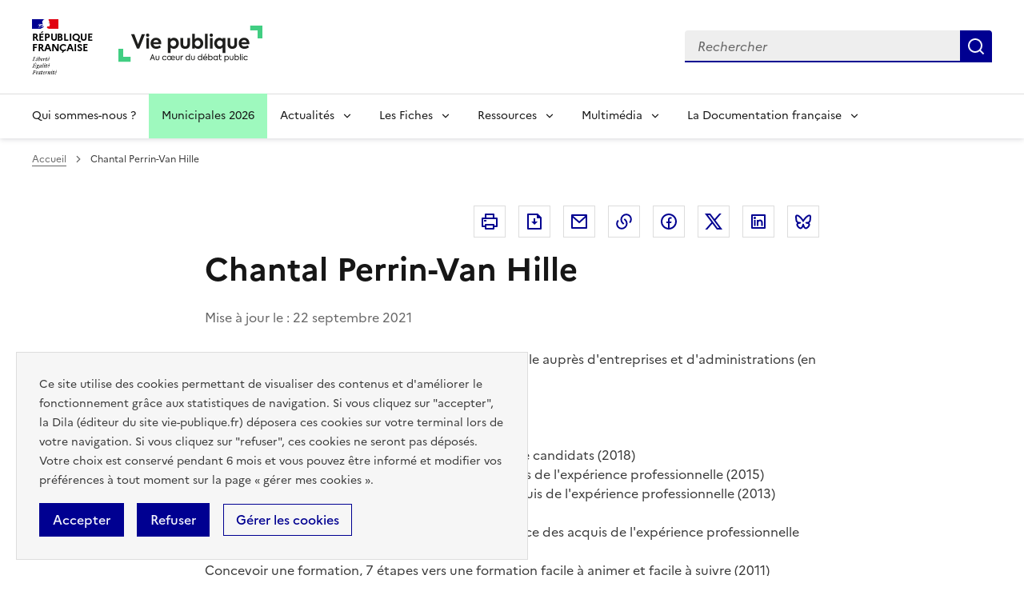

--- FILE ---
content_type: text/html; charset=UTF-8
request_url: https://www.vie-publique.fr/auteur/14391-chantal-perrin-van-hille
body_size: 18538
content:
<!DOCTYPE html>
<html lang="fr" dir="ltr" prefix="og: https://ogp.me/ns#" >
  <head>
    <meta charset="utf-8" />
<meta name="description" content="| Formatrice conseil en communication interpersonnelle auprès d&#039;entreprises et d&#039;administrations (en 2004) Œuvres textuelles : RAEP, construire le dossier, préparer l&#039;oral, dossiers de candidats (2018) RAEP, construire le dossier, reconnaissance des acquis de l&#039;expérience professionnelle (2015) La RAEP en fiches pratiques, reconnaissance des acquis de l&#039;expérience professionnelle (2013) L&#039;oral de catégorie C (2012) RAEP, construire et défendre le dossier, reconnaissance des acquis de l&#039;expérience professionnelle (2012) Concevoir une formation, 7 étapes vers une formation facile à animer et facile à suivre (2011) Réussir sa mobilité dans la fonction publique (2011) L&#039;entretien avec le jury (2008) L&#039;épreuve orale des concours de catégorie C, la mise en situation professionnelle, l&#039;entretien (2004)" />
<meta name="robots" content="noindex" />
<link rel="canonical" href="https://www.vie-publique.fr/auteur/14391-chantal-perrin-van-hille" />
<link rel="icon" href="/themes/custom/vp_dsfr/images/favicon.ico" />
<link rel="icon" sizes="16x16" href="/themes/custom/vp_dsfr/images/favicon-16x16.png" />
<link rel="icon" sizes="32x32" href="/themes/custom/vp_dsfr/images/favicon-32x32.png" />
<link rel="icon" sizes="96x96" href="/themes/custom/vp_dsfr/images/favicon-96x96.png" />
<link rel="icon" sizes="192x192" href="/themes/custom/vp_dsfr/images/android-icon-192x192.png" />
<link rel="apple-touch-icon" href="/themes/custom/vp_dsfr/images/apple-icon-60x60.png" />
<link rel="apple-touch-icon" sizes="72x72" href="/themes/custom/vp_dsfr/images/apple-icon-72x72.png" />
<link rel="apple-touch-icon" sizes="76x76" href="/themes/custom/vp_dsfr/images/apple-icon-76x76.png" />
<link rel="apple-touch-icon" sizes="114x114" href="/themes/custom/vp_dsfr/images/apple-icon-114x114.png" />
<link rel="apple-touch-icon" sizes="120x120" href="/themes/custom/vp_dsfr/images/apple-icon-120x120.png" />
<link rel="apple-touch-icon" sizes="144x144" href="/themes/custom/vp_dsfr/images/apple-icon-144x144.png" />
<link rel="apple-touch-icon" sizes="152x152" href="/themes/custom/vp_dsfr/images/apple-icon-152x152.png" />
<link rel="apple-touch-icon" sizes="180x180" href="/themes/custom/vp_dsfr/images/apple-icon-180x180.png" />
<link rel="apple-touch-icon-precomposed" href="/themes/custom/vp_dsfr/images/apple-icon-57x57.png" />
<link rel="apple-touch-icon-precomposed" sizes="72x72" href="/themes/custom/vp_dsfr/images/apple-icon-precomposed.png" />
<meta property="og:site_name" content="vie-publique.fr" />
<meta property="og:type" content="article" />
<meta property="og:url" content="https://www.vie-publique.fr/auteur/14391-chantal-perrin-van-hille" />
<meta property="og:title" content="Chantal Perrin-Van Hille" />
<meta property="og:locale" content="fr_FR" />
<meta name="twitter:card" content="summary_large_image" />
<meta name="twitter:title" content="Chantal Perrin-Van Hille" />
<meta name="twitter:site" content="@viepubliquefr" />
<meta name="twitter:creator" content="@viepubliquefr" />
<meta name="MobileOptimized" content="width" />
<meta name="HandheldFriendly" content="true" />
<meta name="viewport" content="width=device-width, initial-scale=1.0" />
<meta name="google-site-verification" content="DGwghfnnWSScugMU5mfUjNYKmHlLLOIA6HBoH8tzACM" />
<script type="application/ld+json">{
    "@context": "https://schema.org",
    "@graph": [
        {
            "@type": "Article",
            "headline": "Chantal Perrin-Van Hille",
            "dateModified": "2021-09-22T09:12:40+0200",
            "isAccessibleForFree": "True",
            "author": {
                "@type": "Organization",
                "@id": "vie-publique.fr",
                "name": "vie-publique.fr",
                "url": "https://www.vie-publique.fr/",
                "sameAs": [
                    "https://www.facebook.com/viepubliquefr/",
                    "http://twitter.com/LaDocFrancaise",
                    "https://www.youtube.com/channel/UCwYVByKhnWvujETeZYM87Ng?view_as=subscriber",
                    "https://www.instagram.com/ladocumentationfrancaise/"
                ],
                "logo": {
                    "@type": "ImageObject",
                    "width": "600",
                    "height": "140"
                }
            },
            "publisher": {
                "@type": "Organization",
                "@id": "vie-publique.fr",
                "name": "vie-publique.fr",
                "url": "https://www.vie-publique.fr/",
                "sameAs": [
                    "https://www.facebook.com/viepubliquefr/",
                    "http://twitter.com/LaDocFrancaise",
                    "https://www.youtube.com/channel/UCwYVByKhnWvujETeZYM87Ng?view_as=subscriber",
                    "https://www.instagram.com/ladocumentationfrancaise/"
                ],
                "logo": {
                    "@type": "ImageObject",
                    "width": "600",
                    "height": "140"
                }
            },
            "mainEntityOfPage": "https://www.vie-publique.fr/auteur/14391-chantal-perrin-van-hille"
        }
    ]
}</script>

    <meta name="googlebot" content="max-snippet:-1,max-image-preview:large,max-video-preview:-1" />
    <meta name="format-detection" content="telephone=no,date=no,address=no,email=no,url=no">
    <title>Chantal Perrin-Van Hille | vie-publique.fr</title>
    <link rel="stylesheet" media="all" href="/files/css/css_QOEVJJlpKcddXm3ZXbeIndNBDJYgyyqCouqnTf5fPEY.css?delta=0&amp;language=fr&amp;theme=vp_dsfr&amp;include=eJw9jVkOgzAMRC8UyJEiExvkyo6jOLSip28otD-jWaR5WcD9iAs4hXx5JXfYyH-5GI7NGkVsewWZYe-WTatQv4diTUH4TUFwTedZHGYCVC7BLTNIUkKGE8Q5-OGd9KI-mV4evzqr4S6jqgl9bXETW0Am74dw2f71ID5YKXHp1ArIBxLaS-4" />
<link rel="stylesheet" media="all" href="/files/css/css_eBZZUpWnoMiD_KYtIeFtcid5eOvFvkjN--RXdOzBJWk.css?delta=1&amp;language=fr&amp;theme=vp_dsfr&amp;include=eJw9jVkOgzAMRC8UyJEiExvkyo6jOLSip28otD-jWaR5WcD9iAs4hXx5JXfYyH-5GI7NGkVsewWZYe-WTatQv4diTUH4TUFwTedZHGYCVC7BLTNIUkKGE8Q5-OGd9KI-mV4evzqr4S6jqgl9bXETW0Am74dw2f71ID5YKXHp1ArIBxLaS-4" />
<link rel="stylesheet" media="all" href="/themes/custom/vp_dsfr/dsfr/dist/dsfr.min.css?t7et97" />
<link rel="stylesheet" media="all" href="/themes/custom/vp_dsfr/dsfr/dist/utility/utility.min.css?t7et97" />
<link rel="stylesheet" media="print" href="/themes/custom/vp_dsfr/dsfr/dist/dsfr.print.min.css?t7et97" />
<link rel="stylesheet" media="all" href="/files/css/css_eeVQ1h_DQ829yr1PCZX8kH_3BLlvpK_miQnhUdgCUmk.css?delta=5&amp;language=fr&amp;theme=vp_dsfr&amp;include=eJw9jVkOgzAMRC8UyJEiExvkyo6jOLSip28otD-jWaR5WcD9iAs4hXx5JXfYyH-5GI7NGkVsewWZYe-WTatQv4diTUH4TUFwTedZHGYCVC7BLTNIUkKGE8Q5-OGd9KI-mV4evzqr4S6jqgl9bXETW0Am74dw2f71ID5YKXHp1ArIBxLaS-4" />
<link rel="stylesheet" media="print" href="/files/css/css_sjI-Q9oDl8hipk0Pi3a0unWg5VdpvfgAHfye6jYU53c.css?delta=6&amp;language=fr&amp;theme=vp_dsfr&amp;include=eJw9jVkOgzAMRC8UyJEiExvkyo6jOLSip28otD-jWaR5WcD9iAs4hXx5JXfYyH-5GI7NGkVsewWZYe-WTatQv4diTUH4TUFwTedZHGYCVC7BLTNIUkKGE8Q5-OGd9KI-mV4evzqr4S6jqgl9bXETW0Am74dw2f71ID5YKXHp1ArIBxLaS-4" />
<link rel="stylesheet" media="all" href="/files/css/css_0h1mVdmTr2GMbBK91NwwsSQMwxeNNQHe0AfpidapalI.css?delta=7&amp;language=fr&amp;theme=vp_dsfr&amp;include=eJw9jVkOgzAMRC8UyJEiExvkyo6jOLSip28otD-jWaR5WcD9iAs4hXx5JXfYyH-5GI7NGkVsewWZYe-WTatQv4diTUH4TUFwTedZHGYCVC7BLTNIUkKGE8Q5-OGd9KI-mV4evzqr4S6jqgl9bXETW0Am74dw2f71ID5YKXHp1ArIBxLaS-4" />

    

        </head>
  <body class="path-node page-node-type-auteur-physique v0.10.0">
        <div class="fr-skiplinks">
      <nav class="fr-container" role="navigation" aria-label="Accès rapide"  id="top">
          <ul class="fr-skiplinks__list">
              <li>
                  <a class="fr-link" href="#contenu">Contenu</a>
              </li>
              <li class="vp-display-lg">
                  <a class="fr-link" href="#header-navigation">Menu</a>
              </li>
              <li class="vp-display-lg">
                  <a class="fr-link" href="#header-search">Recherche</a>
              </li>
              <li>
                  <a class="fr-link" href="#footer">Pied de page</a>
              </li>
          </ul>
      </nav>
  </div>
    
      <div class="dialog-off-canvas-main-canvas" data-off-canvas-main-canvas>
    <div class="layout-container">
  

  
<header role="banner" class="fr-header">
  <div class="fr-header__body">
    <div class="fr-container">
      <div class="fr-header__body-row">
        <div class="fr-header__brand fr-enlarge-link">
          <div class="fr-header__brand-top">
            <div class="fr-header__logo">
              <p class="vp-print-only">
                <img width="50" src="/themes/custom/vp_dsfr/images/logo-print-top.svg" alt="" />
              </p>
              <p class="fr-logo">
                République<br>française
              </p>
              <p class="vp-print-only">
                <img width="80" src="/themes/custom/vp_dsfr/images/logo-print-bottom.svg" alt="" />
              </p>
            </div>
            <div class="fr-header__operator">
              <a href="/" class="site-logo" title="Accueil - vie-publique.fr" data-xiti-name="Marianne_logo">
                <img width="180" src="/themes/custom/vp_dsfr/images/logoVP.svg" alt="Accueil - Vie Publique" />
              </a>
            </div>
            <div class="fr-header__navbar">
              <button class="fr-btn--search fr-btn" id="vp-btn-header-search-mobile" data-fr-opened="false" aria-controls="modal-header-search" title="Rechercher">
                Rechercher
              </button>
              <button class="fr-btn--menu fr-btn" data-fr-opened="false" aria-controls="modal-773" title="Menu" id="fr-btn-menu-mobile">
                Menu
              </button>
            </div>
          </div>
        </div>
        
        <div class="fr-header__tools">
          <div id="header-search">
            <div class="fr-header__search fr-modal" id="modal-header-search" aria-labelledby="vp-btn-header-search-mobile" >
              <div class="fr-container fr-container-lg--fluid">
                <button title="Fermer la recherche" class="fr-btn--close fr-btn" aria-controls="modal-header-search">
                  Fermer
                </button>
                
                <div class="views-exposed-form block block-views block-views-exposed-filter-blockelasticsearch-view-page-2" role="search" data-drupal-selector="views-exposed-form-elasticsearch-view-page-2" id="block-vp-dsfr-formulaireexposeelasticsearch-viewpage-2">
  
    
      <form action="/recherche" method="get" id="views-exposed-form-elasticsearch-view-page-2" accept-charset="UTF-8">
  <div class="fr-search-bar" id="search-850" role="search">
  <label class="fr-label" for="search_api_fulltext">Recherche</label>
  <input class="fr-input" placeholder="Rechercher" title="Recherche" type="search" id="search_api_fulltext" name="search_api_fulltext" required minlength="1">
  <button class="fr-btn" title="Rechercher">
    Rechercher
  </button>
</div>

</form>

  </div>

              </div>
            </div>
          </div>
        </div>
        
      </div>
    </div>
  </div>
  <!-- Navigation principale -->
    <div class="region region-primary-menu">
    
  <div class="fr-header__menu fr-modal" id="modal-773" aria-labelledby="fr-btn-menu-mobile">
    <div class="fr-container">
      <button title="Fermer le menu" class="fr-btn--close fr-btn" aria-controls="modal-773">Fermer</button>
      <div class="fr-header__menu-links"></div>
      <nav class="fr-nav" id="header-navigation" role="navigation" aria-label="Menu principal">

      

  
            <ul class="fr-nav__list">
                    <li class="fr-nav__item qui-sommes-nous-">
                  <a
            class="fr-nav__link"
            href="/qui-sommes-nous"
            data-xiti-name="Qui sommes-nous ?"
            data-xiti-type="navigation"
                                  >
            Qui sommes-nous ?
          </a>
        
        
      </li>
                <li class="fr-nav__item municipales-2026">
                  <a
            class="fr-nav__link"
            href="/elections-municipales-et-communautaires-des-15-et-22-mars-2026"
            data-xiti-name="Municipales 2026"
            data-xiti-type="navigation"
                                  >
            Municipales 2026
          </a>
        
        
      </li>
                <li class="fr-nav__item actualits">
                          <button  class="fr-nav__btn"
           aria-expanded="false" aria-controls="menu-btn-1" type="button">
            Actualités
          </button>
        
                              
            <div class="fr-collapse fr-menu" id="menu-btn-1">
        <ul class="fr-menu__list">
                    <li>
                  <a
            class="fr-nav__link"
            href="/actualites"
            data-xiti-name="Toute l&#039;actualité"
            data-xiti-type="navigation"
             data-xiti-menu-parent="Actualités"                      >
            Toute l&#039;actualité
          </a>
        
        
      </li>
                <li>
                  <a
            class="fr-nav__link"
            href="/eclairage"
            data-xiti-name="Éclairages"
            data-xiti-type="navigation"
             data-xiti-menu-parent="Actualités"                      >
            Éclairages
          </a>
        
        
      </li>
                <li>
                  <a
            class="fr-nav__link"
            href="/panorama-des-lois"
            data-xiti-name="Panorama des lois"
            data-xiti-type="navigation"
             data-xiti-menu-parent="Actualités"                      >
            Panorama des lois
          </a>
        
        
      </li>
                <li>
                  <a
            class="fr-nav__link"
            href="/institutions"
            data-xiti-name="Institutions"
            data-xiti-type="navigation"
             data-xiti-menu-parent="Actualités"                      >
            Institutions
          </a>
        
        
      </li>
                <li>
                  <a
            class="fr-nav__link"
            href="/economie"
            data-xiti-name="Economie"
            data-xiti-type="navigation"
             data-xiti-menu-parent="Actualités"                      >
            Economie
          </a>
        
        
      </li>
                <li>
                  <a
            class="fr-nav__link"
            href="/societe"
            data-xiti-name="Société"
            data-xiti-type="navigation"
             data-xiti-menu-parent="Actualités"                      >
            Société
          </a>
        
        
      </li>
                <li>
                  <a
            class="fr-nav__link"
            href="/international"
            data-xiti-name="International"
            data-xiti-type="navigation"
             data-xiti-menu-parent="Actualités"                      >
            International
          </a>
        
        
      </li>
                  </ul>
      </div>
      
                  
      </li>
                <li class="fr-nav__item les-fiches">
                          <button  class="fr-nav__btn"
           aria-expanded="false" aria-controls="menu-btn-2" type="button">
            Les Fiches
          </button>
        
                              
            <div class="fr-collapse fr-menu" id="menu-btn-2">
        <ul class="fr-menu__list">
                    <li>
                  <a
            class="fr-nav__link"
            href="/fiches"
            data-xiti-name="Toutes les fiches"
            data-xiti-type="navigation"
             data-xiti-menu-parent="Les Fiches"                      >
            Toutes les fiches
          </a>
        
        
      </li>
                <li>
                  <a
            class="fr-nav__link"
            href="/fiches/administration"
            data-xiti-name="Administration"
            data-xiti-type="navigation"
             data-xiti-menu-parent="Les Fiches"                      >
            Administration
          </a>
        
        
      </li>
                <li>
                  <a
            class="fr-nav__link"
            href="/fiches/citoyennete"
            data-xiti-name="Citoyenneté"
            data-xiti-type="navigation"
             data-xiti-menu-parent="Les Fiches"                      >
            Citoyenneté
          </a>
        
        
      </li>
                <li>
                  <a
            class="fr-nav__link"
            href="/fiches/collectivites-territoriales"
            data-xiti-name="Collectivités territoriales"
            data-xiti-type="navigation"
             data-xiti-menu-parent="Les Fiches"                      >
            Collectivités territoriales
          </a>
        
        
      </li>
                <li>
                  <a
            class="fr-nav__link"
            href="/fiches/finances-publiques"
            data-xiti-name="Finances publiques"
            data-xiti-type="navigation"
             data-xiti-menu-parent="Les Fiches"                      >
            Finances publiques
          </a>
        
        
      </li>
                <li>
                  <a
            class="fr-nav__link"
            href="/fiches/institutions-de-la-republique"
            data-xiti-name="Institutions de la République"
            data-xiti-type="navigation"
             data-xiti-menu-parent="Les Fiches"                      >
            Institutions de la République
          </a>
        
        
      </li>
                <li>
                  <a
            class="fr-nav__link"
            href="/fiches/justice"
            data-xiti-name="Justice"
            data-xiti-type="navigation"
             data-xiti-menu-parent="Les Fiches"                      >
            Justice
          </a>
        
        
      </li>
                <li>
                  <a
            class="fr-nav__link"
            href="/fiches/protection-sociale"
            data-xiti-name="Protection sociale"
            data-xiti-type="navigation"
             data-xiti-menu-parent="Les Fiches"                      >
            Protection sociale
          </a>
        
        
      </li>
                <li>
                  <a
            class="fr-nav__link"
            href="/fiches/questions-economiques-et-sociales"
            data-xiti-name="Questions économiques et sociales"
            data-xiti-type="navigation"
             data-xiti-menu-parent="Les Fiches"                      >
            Questions économiques et sociales
          </a>
        
        
      </li>
                <li>
                  <a
            class="fr-nav__link"
            href="/fiches/relations-internationales"
            data-xiti-name="Relations internationales"
            data-xiti-type="navigation"
             data-xiti-menu-parent="Les Fiches"                      >
            Relations internationales
          </a>
        
        
      </li>
                <li>
                  <a
            class="fr-nav__link"
            href="/fiches/union-europeenne"
            data-xiti-name="Union européenne"
            data-xiti-type="navigation"
             data-xiti-menu-parent="Les Fiches"                      >
            Union européenne
          </a>
        
        
      </li>
                  </ul>
      </div>
      
                  
      </li>
                <li class="fr-nav__item ressources">
                          <button  class="fr-nav__btn"
           aria-expanded="false" aria-controls="menu-btn-3" type="button">
            Ressources
          </button>
        
                              
            <div class="fr-collapse fr-menu" id="menu-btn-3">
        <ul class="fr-menu__list">
                    <li>
                  <a
            class="fr-nav__link"
            href="/ressources"
            data-xiti-name="Toutes les ressources"
            data-xiti-type="navigation"
             data-xiti-menu-parent="Ressources"                      >
            Toutes les ressources
          </a>
        
        
      </li>
                <li>
                  <a
            class="fr-nav__link"
            href="/consultations"
            data-xiti-name="Consultations"
            data-xiti-type="navigation"
             data-xiti-menu-parent="Ressources"                      >
            Consultations
          </a>
        
        
      </li>
                <li>
                  <a
            class="fr-nav__link"
            href="/collection-discours-publics"
            data-xiti-name="Discours"
            data-xiti-type="navigation"
             data-xiti-menu-parent="Ressources"                      >
            Discours
          </a>
        
        
      </li>
                <li>
                  <a
            class="fr-nav__link"
            href="/bibliotheque-rapports-publics"
            data-xiti-name="Rapports"
            data-xiti-type="navigation"
             data-xiti-menu-parent="Ressources"                      >
            Rapports
          </a>
        
        
      </li>
                  </ul>
      </div>
      
                  
      </li>
                <li class="fr-nav__item multimdia">
                          <button  class="fr-nav__btn"
           aria-expanded="false" aria-controls="menu-btn-4" type="button">
            Multimédia
          </button>
        
                              
            <div class="fr-collapse fr-menu" id="menu-btn-4">
        <ul class="fr-menu__list">
                    <li>
                  <a
            class="fr-nav__link"
            href="/bibliotheque-multimedia"
            data-xiti-name="Toute la bibliothèque multimédia"
            data-xiti-type="navigation"
             data-xiti-menu-parent="Multimédia"                      >
            Toute la bibliothèque multimédia
          </a>
        
        
      </li>
                <li>
                  <a
            class="fr-nav__link"
            href="/bibliotheque-multimedia?type_1=carte"
            data-xiti-name="Carte"
            data-xiti-type="navigation"
             data-xiti-menu-parent="Multimédia"                      >
            Carte
          </a>
        
        
      </li>
                <li>
                  <a
            class="fr-nav__link"
            href="/bibliotheque-multimedia?type_1=infographie"
            data-xiti-name="Infographie"
            data-xiti-type="navigation"
             data-xiti-menu-parent="Multimédia"                      >
            Infographie
          </a>
        
        
      </li>
                <li>
                  <a
            class="fr-nav__link"
            href="/podcast"
            data-xiti-name="Podcast"
            data-xiti-type="navigation"
             data-xiti-menu-parent="Multimédia"                      >
            Podcast
          </a>
        
        
      </li>
                <li>
                  <a
            class="fr-nav__link"
            href="/bibliotheque-multimedia?type_1=quizz"
            data-xiti-name="Quiz"
            data-xiti-type="navigation"
             data-xiti-menu-parent="Multimédia"                      >
            Quiz
          </a>
        
        
      </li>
                <li>
                  <a
            class="fr-nav__link"
            href="/bibliotheque-multimedia?type_1=video"
            data-xiti-name="Vidéo"
            data-xiti-type="navigation"
             data-xiti-menu-parent="Multimédia"                      >
            Vidéo
          </a>
        
        
      </li>
                  </ul>
      </div>
      
                  
      </li>
                <li class="fr-nav__item la-documentation-franaise">
                          <button  class="fr-nav__btn"
           aria-expanded="false" aria-controls="menu-btn-5" type="button">
            La Documentation française
          </button>
        
                              
            <div class="fr-collapse fr-menu" id="menu-btn-5">
        <ul class="fr-menu__list">
                    <li>
                  <a
            class="fr-nav__link"
            href="/publications-de-la-documentation-francaise"
            data-xiti-name="Tout le catalogue"
            data-xiti-type="navigation"
             data-xiti-menu-parent="La Documentation française"                      >
            Tout le catalogue
          </a>
        
        
      </li>
                <li>
                  <a
            class="fr-nav__link"
            href="/cahiers-francais"
            data-xiti-name="Cahiers français"
            data-xiti-type="navigation"
             data-xiti-menu-parent="La Documentation française"                      >
            Cahiers français
          </a>
        
        
      </li>
                <li>
                  <a
            class="fr-nav__link"
            href="/concours-administratifs"
            data-xiti-name="Concours administratifs"
            data-xiti-type="navigation"
             data-xiti-menu-parent="La Documentation française"                      >
            Concours administratifs
          </a>
        
        
      </li>
                <li>
                  <a
            class="fr-nav__link"
            href="/decouverte-de-la-vie-publique"
            data-xiti-name="Découverte de la vie publique"
            data-xiti-type="navigation"
             data-xiti-menu-parent="La Documentation française"                      >
            Découverte de la vie publique
          </a>
        
        
      </li>
                <li>
                  <a
            class="fr-nav__link"
            href="/doc-en-poche"
            data-xiti-name="Doc’en poche"
            data-xiti-type="navigation"
             data-xiti-menu-parent="La Documentation française"                      >
            Doc’en poche
          </a>
        
        
      </li>
                <li>
                  <a
            class="fr-nav__link"
            href="/questions-internationales"
            data-xiti-name="Questions internationales"
            data-xiti-type="navigation"
             data-xiti-menu-parent="La Documentation française"                      >
            Questions internationales
          </a>
        
        
      </li>
                  </ul>
      </div>
      
                  
      </li>
              </ul>
      


  
      </nav>
    </div>
  </div>

  </div>

</header>

  <div class="ldf-wrapper">
          <div class="breadcrumb-container">
        <div class="fr-container">
            <div class="region region-breadcrumb">
    <div id="block-vp-dsfr-breadcrumbs" class="block block-system block-system-breadcrumb-block">
  
    
      <nav role="navigation" class="fr-breadcrumb" aria-label="vous êtes ici :">
  <button class="fr-breadcrumb__button" aria-expanded="false" aria-controls="breadcrumb-1">Voir le fil d’Ariane</button>
  <div class="fr-collapse" id="breadcrumb-1">
    <ol class="fr-breadcrumb__list">
              <li>
                      <a class="fr-breadcrumb__link" href="/">Accueil</a>
                  </li>
              <li>
                      <span class="fr-breadcrumb__link" aria-current="page">Chantal Perrin-Van Hille</span>
                  </li>
          </ol>
  </div>
</nav>

  </div>

  </div>

        </div>
      </div>
    
    <main id="contenu" role="main">
      <div class="fr-container">
        
          <div class="region region-highlighted">
    <div data-drupal-messages-fallback class="hidden"></div>

  </div>

        
      </div>

      <div class="layout-content">
      
          <div class="region region-content">
    <div id="block-vp-dsfr-content" class="block block-system block-system-main-block">
  
    
      

<div  class="node node--type-auteur-physique node--view-mode-full auteur--full"  >
  <div class="vp-page-container">
    <div class="vp-page-head vp-page-head--author">
      <div class="vp-author-media-share"><div class="block block-social-media block-social-sharing-block">
  
    
      <div class="fr-share">
  <p class="fr-share__title fr-sr-only">Partager la page</p>
  <ul class="fr-btns-group">
                          <li>
                  <button      class="fr-icon-printer-line fr-btn"   onclick="window.print()"
            title="Imprimer"
            data-xiti-name="Imprimer"
            data-xiti-chapter1="Body"
            data-xiti-chapter2="Pratique"
            data-xiti-type="action"
          >
            <span class="fr-sr-only">Imprimer</span>
          </button>
          
      </li>
                      <li>
                  <button      class="fr-icon-file-download-line fr-btn"   onclick="#"
            title="Télécharger au format pdf"
            data-xiti-name="Telecharger"
            data-xiti-chapter1="Body"
            data-xiti-chapter2="Pratique"
            data-xiti-type="download"
          ><span class="fr-sr-only">Télécharger au format pdf</span>
          </button>
         
      </li>
                      <li>
                  <a      class="fr-btn--mail fr-btn"    href="mailto:?subject=Vie-publique.fr - Chantal Perrin-Van Hille&amp;body=Chantal Perrin-Van Hille   https://www.vie-publique.fr/auteur/14391-chantal-perrin-van-hille"
            title="Envoyer par Email"
            data-xiti-name="Email"
            data-xiti-chapter1="Body"
            data-xiti-chapter2="Partage"
            data-xiti-type="exit"
          >Envoyer par Email
          </a>
        
      </li>
                      <li>
                    <button class="fr-btn--copy fr-btn"
                    onclick="navigator.clipboard.writeText(window.location);alert('Adresse copiée dans le presse papier.');"
                    title="Copier le lien dans le presse papier"
                    data-xiti-name="Copier_lien"
                    data-xiti-chapter1="Body"
                    data-xiti-chapter2="Partage"
                    data-xiti-type="action"
            >Copier dans le presse-papier</button>
        
      </li>
                      <li>
                  <a    target="_blank"  rel="noopener noreferrer nofollow"  class="fr-btn--facebook fr-btn"  onclick="window.open(this.href,&#039;Partager sur Facebook&#039;,&#039;toolbar=no,location=yes,status=no,menubar=no,scrollbars=yes,resizable=yes,width=600,height=450&#039;); event.preventDefault();"   href="http://www.facebook.com/share.php?u=https://www.vie-publique.fr/auteur/14391-chantal-perrin-van-hille&amp;title=Chantal Perrin-Van Hille"
            title="Partager sur Facebook (nouvelle fenêtre)"
            data-xiti-name="Facebook"
            data-xiti-chapter1="Body"
            data-xiti-chapter2="Partage"
            data-xiti-type="exit"
          >Partager sur Facebook (nouvelle fenêtre)
          </a>
        
      </li>
                      <li>
                  <a    target="_blank"  rel="noopener noreferrer nofollow"  class="fr-btn--twitter-x fr-btn"  onclick="window.open(this.href,&#039;Partager sur Twitter&#039;,&#039;toolbar=no,location=yes,status=no,menubar=no,scrollbars=yes,resizable=yes,width=600,height=420&#039;); event.preventDefault();"   href="https://twitter.com/intent/tweet?text=Chantal Perrin-Van Hille&amp;url=https://www.vie-publique.fr/auteur/14391-chantal-perrin-van-hille"
            title="Partager sur X (anciennement Twitter - nouvelle fenêtre)"
            data-xiti-name="Twitter"
            data-xiti-chapter1="Body"
            data-xiti-chapter2="Partage"
            data-xiti-type="exit"
          >Partager sur X (anciennement Twitter - nouvelle fenêtre)
          </a>
        
      </li>
                      <li>
                  <a    target="_blank"  rel="noopener noreferrer nofollow"  class="fr-btn--linkedin fr-btn"  onclick="window.open(this.href,&#039;Partager sur LinkedIn&#039;,&#039;toolbar=no,location=yes,status=no,menubar=no,scrollbars=yes,resizable=yes,width=550,height=550&#039;); event.preventDefault();"   href="http://www.linkedin.com/shareArticle?mini=true&amp;url=https://www.vie-publique.fr/auteur/14391-chantal-perrin-van-hille&amp;title=Chantal Perrin-Van Hille&amp;source=https://www.vie-publique.fr/auteur/14391-chantal-perrin-van-hille"
            title="Partager sur Linkedin (nouvelle fenêtre)"
            data-xiti-name="Linkedin"
            data-xiti-chapter1="Body"
            data-xiti-chapter2="Partage"
            data-xiti-type="exit"
          >Partager sur Linkedin (nouvelle fenêtre)
          </a>
        
      </li>
                      <li>
                  <a  onclick="window.open(this.href,'Partager sur Bluesky','toolbar=no,location=yes,status=no,menubar=no,scrollbars=yes,resizable=yes,width=600,height=430'); event.preventDefault();" 
              href="https://bsky.app/intent/compose?text=Chantal Perrin-Van Hille - https://www.vie-publique.fr/auteur/14391-chantal-perrin-van-hille"
              title="Partager sur Bluesky (nouvelle fenêtre)"
              target="_blank" 
              rel="noopener external" 
              class="fr-btn--bluesky fr-btn"
              data-xiti-name="Bluesky"
              data-xiti-chapter1="Body"
              data-xiti-chapter2="Partage"
              data-xiti-type="exit"
              >
            Partager sur Bluesky (nouvelle fenêtre)
          </a>
        
      </li>
      </ul>
</div>

  </div>
</div>
    </div>
          <h1>
            <span class="field field--name-title field--type-string field--label-hidden">Chantal Perrin-Van Hille</span>

                      </h1 >
                      <div class="vp-page-details">
              <p>Mise à jour le :             <span class="field field--name-field-update-date-and-hour field--type-datetime field--label-hidden field__item">22 septembre 2021</span>
      </p>
            </div>
          
          <div class="fr-grid-row fr-grid-row--gutters fr-mb-2w">
                                </div>
        <div>
                      <div class="field field--name-body field--type-text-with-summary field--label-hidden field__item"><p>Formatrice conseil en communication interpersonnelle auprès d'entreprises et d'administrations (en 2004)</p>

<p><strong>Œuvres textuelles :</strong><br>
<br>
RAEP, construire le dossier, préparer l'oral, dossiers de candidats (2018)<br>
RAEP, construire le dossier, reconnaissance des acquis de l'expérience professionnelle (2015)<br>
La RAEP en fiches pratiques, reconnaissance des acquis de l'expérience professionnelle (2013)<br>
L'oral de catégorie C (2012)<br>
RAEP, construire et défendre le dossier, reconnaissance des acquis de l'expérience professionnelle (2012)<br>
Concevoir une formation, 7 étapes vers une formation facile à animer et facile à suivre (2011)<br>
Réussir sa mobilité dans la fonction publique (2011)<br>
L'entretien avec le jury (2008)<br>
L'épreuve orale des concours de catégorie C, la mise en situation professionnelle, l'entretien (2004)</p>
</div>
      
        </div>
  </div>
</div>

  </div>
<div class="views-element-container block block-views block-views-blockteaser-card-du-meme-auteur vp-nowBox vp-container" id="block-vp-dsfr-views-block-teaser-card-du-meme-auteur">
  
      <h2>Du même auteur</h2>
    
      <div><div class="view view-teaser-card view-id-teaser_card view-display-id-du_meme_auteur js-view-dom-id-3a8e1867a2f6dddd03a6c2714c36625a1baaa62112430013bfadec2895be85e3">
  
    
      
      <div class="view-content">
      <div>
  
  <ul class="fr-raw-list fr-grid-row fr-grid-row--gutters fr-mb-6w">

          <li class="vp-nowBox_item fr-col-12 fr-col-sm-6 fr-col-lg-4">
  


          

<div  class="node node--type-collection-number node--view-mode-card fr-card--no-icon vp-teaser-card fr-card fr-card--sm fr-enlarge-link" >
  <div class="fr-card__body">
    <div class="fr-card__content">
      <h3 class="fr-card__title">
        <a href="/catalogue/23070-lentretien-avec-le-jury" data-xiti-name="L&#039;entretien_avec_le_jury" data-xiti-type="navigation">
                      L&#039;entretien avec le jury
                  </a>
      </h3>
      <p class="fr-card__detail vp-type fr-mb-2w">
                  Ouvrage
              </p>
      <div class="fr-card__end">
                              <p class="fr-card__detail vp-author">
              
<span class="item">Chantal Perrin-Van Hille</span>
            </p>
                  
                  <p class="fr-card__detail">

                                                            13 janvier 2025
                                          
          </p>
        
                  <p class="fr-badge fr-badge--pink-tuile vp-price">
            13,00 €
          </p>
        
      </div>
    </div>
  </div>
  <div class="fr-card__header vp-card-img-book">
    <div class="fr-card__img">
      <img loading="lazy" class="fr-responsive-img" src="/files/styles/large/public/collection_number/9782111740976_0.jpg?itok=7h17PA_H" alt="">
    </div>
  </div>
</div>
</li>
    
  </ul>

</div>

    </div>
  
      

          </div>
</div>

  </div>
<div id="block-ldf-glossaryfootnotes" class="block block-ldf-glossary block-ldf-glossary-footernotes">
  
    
      <div class="vp-glossary-footernotes"></div>
  </div>

  </div>


        <div class="vp-container fr-mb-4w">
          <a class="fr-link fr-fi-arrow-up-fill fr-link--icon-left" href="#top">
            Haut de page
          </a>
        </div>
      </div>
    </main>

    
    
    <footer role="contentinfo" id="footer">
              <div class="fr-follow">
  <div class="fr-container">
    <div class="fr-grid-row">

      <div class="fr-col-12 fr-col-md-8">
        <div class="fr-follow__newsletter">
          <div>
            <h2 class="fr-h5 fr-follow__title">Abonnez-vous à nos lettres d&#039;information</h2>
            <p class="fr-text--sm fr-follow__desc">Suivez nos actualités : Vie-publique.fr, L&#039;essentiel de Vie publique, Bibliothèque des rapports publics, publications de La Documentation française.</p>
          </div>
          <div>
            <a href="/lettres-information" class="fr-btn" title="S‘abonner à nos lettres d'information">
              S&#039;abonner
            </a>
          </div>
        </div>
      </div>

      <div class="fr-col-12 fr-col-md-4">
        <div class="fr-follow__social">
          <h2 class="fr-h5">
            Suivez-nous<br>sur les réseaux sociaux
          </h2>
          <ul class="fr-btns-group">
            <li>
              <a class="fr-btn--facebook fr-btn" rel="noopener external" href="https://www.facebook.com/viepubliquefr/" target="_blank" title="vie-publique.fr sur facebook- facebook.com (nouvelle fenêtre)" data-xiti-type="exit" data-xiti-name="Facebook" data-xiti-chapter2="Reseaux_sociaux" data-menu-name="footer--top">
                  facebook
              </a>
            </li>
            <li>
              <a class="fr-btn--twitter-x fr-btn" rel="noopener external" href="https://twitter.com/viepubliquefr/" target="_blank" title="vie-publique.fr sur X - twitter.com (nouvelle fenêtre)" data-xiti-type="exit" data-xiti-name="Twitter" data-xiti-chapter2="Reseaux_sociaux" data-menu-name="footer--top">
                X (anciennement Twitter)
              </a>
            </li>
            <li>
              <a class="fr-btn--instagram fr-btn" rel="noopener external" href="https://www.instagram.com/viepubliquefr/" target="_blank" title="vie-publique.fr sur instagram - instagram.com (nouvelle fenêtre)"data-xiti-type="exit" data-xiti-name="Instagram" data-xiti-chapter2="Reseaux_sociaux" data-menu-name="footer--top">
                  instagram
              </a>
            </li>
            <li>
              <a class="fr-btn--linkedin fr-btn" rel="noopener external" href="https://www.linkedin.com/company/vie-publiquefr/" target="_blank" title="vie-publique.fr sur linkedin - linkedin.com (nouvelle fenêtre)" data-menu-name="footer--top">
                linkedin
              </a>
            </li>
            <li>
              <a class="fr-btn--youtube fr-btn" rel="noopener external" href="https://www.youtube.com/@ViepubliquefrVP" target="_blank" title="vie-publique.fr sur youtube - youtube.com (nouvelle fenêtre)" data-xiti-type="exit" data-xiti-name="Youtube" data-xiti-chapter2="Reseaux_sociaux" data-menu-name="footer--top">
                  youtube
              </a>
            </li>
            <li>
              <a class="fr-btn--bluesky fr-btn" rel="noopener external" href="https://bsky.app/profile/vie-publique.fr" target="_blank" title="vie-publique.fr sur Bluesky - https://bsky.app/ (nouvelle fenêtre)" data-xiti-type="exit" data-xiti-name="Bluesky" data-xiti-chapter2="Reseaux_sociaux" data-menu-name="footer--top" >
                Bluesky
              </a>
            </li>
          </ul>
        </div>
      </div>

    </div>
  </div>
</div>

      
      <div class="fr-footer">
                      <div class="region region-footer-top footer--top--container fr-footer__top">
    <div class="fr-container">
      <div class="fr-grid-row fr-grid-row--start fr-grid-row--gutters">
        <div class="fr-col-xs-12 fr-col-sm-12 fr-col-md-12">
          

      
      <ul class="fr-footer__top-list">
          <li>
        <a href="/qui-sommes-nous" class="fr-footer__top-link" data-xiti-chapter2="Pratique" data-menu-name="footer--top" data-xiti-name="Qui_sommes_nous"  data-xiti-type="navigation">
          Qui sommes-nous ?
        </a>
              </li>
          <li>
        <a href="/contactez-nous" class="fr-footer__top-link" data-xiti-chapter2="Pratique" data-menu-name="footer--top" data-xiti-name="Contactez_nous"  data-xiti-type="navigation">
          Contactez-nous
        </a>
              </li>
          <li>
        <a href="/lettres-information" class="fr-footer__top-link" data-xiti-chapter2="Pratique" data-menu-name="footer--top" data-xiti-name="Lettres_d_information"  data-xiti-type="navigation">
          Lettres d&#039;information
        </a>
              </li>
          <li>
        <a href="/espace-presse" class="fr-footer__top-link" data-xiti-chapter2="Pratique" data-menu-name="footer--top" data-xiti-name="Espace_presse"  data-xiti-type="navigation">
          Espace Presse
        </a>
              </li>
          <li>
        <a href="/utiliser-nos-contenus" class="fr-footer__top-link" data-xiti-chapter2="Pratique" data-menu-name="footer--top" data-xiti-name="Utiliser_nos_contenus"  data-xiti-type="navigation">
          Utiliser nos contenus
        </a>
              </li>
          <li>
        <a href="/flux-rss" class="fr-footer__top-link" data-xiti-chapter2="Pratique" data-menu-name="footer--top" data-xiti-name="Flux_rss"  data-xiti-type="navigation">
          Flux RSS 
        </a>
              </li>
          <li>
        <a href="/travailler-avec-vie-publique" class="fr-footer__top-link" data-xiti-chapter2="Pratique" data-menu-name="footer--top" data-xiti-name="Travailler_avec_vie_publique_fr"  data-xiti-type="navigation">
          Travailler avec Vie-publique.fr
        </a>
              </li>
          <li>
        <a href="/glossaire" class="fr-footer__top-link" data-xiti-chapter2="Pratique" data-menu-name="footer--top" data-xiti-name="Glossaire"  data-xiti-type="navigation">
          Glossaire
        </a>
              </li>
      </ul>
    


  

        </div>
      </div>
    </div>
  </div>




        
                  <div class="footer__center">
            <div class="region region-footer-center footer--center--container fr-container">
  <div class="fr-footer__body">
    <div class="fr-footer__brand fr-enlarge-link">
      <a href="/" title="République Française - Accueil - Vie Publique" data-menu-name="footer--bottom" data-xiti-name="Marianne_logo" data-xiti-type="navigation" data-xiti-chapter2="Pratique">
        <p class="fr-logo">République <br>Française</p>
      </a>
    </div>
    <div class="fr-footer__content">
      <div id="block-vp-dsfr-descriptiondusite" class="block block-fixed-block-content block-fixed-block-contentdescription-du-site">
  
    
        <p>Vie-publique.fr est un site gratuit d'information qui donne des clés pour comprendre les politiques publiques et les grands débats qui animent la société.</p><p>Il est édité par la&nbsp;<a href="https://www.dila.gouv.fr/" target="_blank" title="Direction de l'information légale et administrative - Nouvelle fenêtre" rel="noopener noreferrer">Direction de l'information légale et administrative</a>.</p>

  </div>


      
      <ul class="fr-footer__content-list">
          <li>
        <a href="https://www.legifrance.gouv.fr/" target="_blank" rel="noopener external" title="legifrance.gouv.fr - Nouvelle fenêtre" class="fr-footer__content-link" data-menu-name="footer--center" data-xiti-name="Legifrance_gouv_fr"  data-xiti-type="exit" data-xiti-chapter2="Institutions">
          legifrance.gouv.fr
        </a>
              </li>
          <li>
        <a href="https://www.info.gouv.fr/" target="_blank" rel="noopener external" title="info.gouv.fr - Nouvelle fenêtre" class="fr-footer__content-link" data-menu-name="footer--center" data-xiti-name="Info_gouv_fr"  data-xiti-type="exit" data-xiti-chapter2="Institutions">
          info.gouv.fr
        </a>
              </li>
          <li>
        <a href="https://www.data.gouv.fr/fr/" target="_blank" rel="noopener external" title="data.gouv.fr - Nouvelle fenêtre" class="fr-footer__content-link" data-menu-name="footer--center" data-xiti-name="Data_gouv_fr"  data-xiti-type="exit" data-xiti-chapter2="Institutions">
          data.gouv.fr
        </a>
              </li>
          <li>
        <a href="https://www.service-public.gouv.fr/" target="_blank" rel="noopener external" title="service-public.gouv.fr - Nouvelle fenêtre" class="fr-footer__content-link" data-menu-name="footer--center" data-xiti-name="Service_public_gouv_fr"  data-xiti-type="exit" data-xiti-chapter2="Institutions">
          service-public.gouv.fr
        </a>
              </li>
      </ul>
    


  

    </div>
  </div>
</div>

          </div>
        
                  <div class="footer__bottom">
            
  <div class="region region-footer-bottom footer--bottom--container fr-container">
      <div class="fr-footer__bottom">
        

      
      <ul class="fr-footer__bottom-list">
          <li class="fr-footer__bottom-item">
                  <a href="/vie-publique-accessibilite" class="fr-footer__bottom-link" data-menu-name="footer--bottom" data-xiti-name="Accessibilite__totalement_conforme" data-xiti-type="navigation" data-xiti-chapter2="Pratique"  >
            Accessibilité : totalement conforme
          </a>
                      </li>
          <li class="fr-footer__bottom-item">
                  <a href="/donnees-personnelles" class="fr-footer__bottom-link" data-menu-name="footer--bottom" data-xiti-name="Donnees_personnelles" data-xiti-type="navigation" data-xiti-chapter2="Pratique"  >
            Données personnelles
          </a>
                      </li>
          <li class="fr-footer__bottom-item">
                  <button class="fr-footer__bottom-link orejime-Notice-learnMoreButton" data-menu-name="footer--bottom" data-xiti-name="Gestion_des_cookies" data-xiti-type="action" data-xiti-chapter2="Pratique" >
            Gestion des cookies
          </button>
                      </li>
          <li class="fr-footer__bottom-item">
                  <a href="/mentions-legales" class="fr-footer__bottom-link" data-menu-name="footer--bottom" data-xiti-name="Mentions_legales" data-xiti-type="navigation" data-xiti-chapter2="Pratique"  >
            Mentions légales
          </a>
                      </li>
          <li class="fr-footer__bottom-item">
                  <a href="/plan-du-site" class="fr-footer__bottom-link" data-menu-name="footer--bottom" data-xiti-name="Plan_du_site" data-xiti-type="navigation" data-xiti-chapter2="Pratique"  >
            Plan du site
          </a>
                      </li>
      </ul>
    


  
<div id="block-vp-dsfr-licenceetalab" class="block block-fixed-block-content block-fixed-block-contentlicence-etalab">
  
    
        <p>Sauf mention contraire, tous les textes de ce site sont sous <a href="https://github.com/etalab/licence-ouverte/blob/master/LO.md" target="_blank" title="licence etalab-2.0 - nouvelle fenêtre">licence etalab-2.0</a></p>


  </div>

      </div>
  </div>



          </div>
              </div>
    </footer>

  </div>
</div>
  </div>

    

          <script type="text/javascript">
  window.dsfr = {
    "analytics": {
        "isActionEnabled": false,
        "domain": "wzzn.vie-publique.fr",
        "site": {
            "entity": "SPM || DILA",
            "environment": "prod",
            "production": true,
            "target": "information",
            "type": "standard"
        },
        "page": {
            "name": "14391_chantal_perrin_van_hille",
            "id": "14391",
            "labels": [
                "annexes",
                "auteurs",
                "",
                "",
                "14391_chantal_perrin_van_hille"
            ],
            "isError": false,
            "group": "annexes",
            "template": "annexes",
            "segment": "annexes",
            "categories": [
                "annexes",
                "",
                ""
            ],
            "theme": "",
            "author": "chantal_perrin_van_hille",
            "date": "22_septembre_2021",
            "tags": [
                ""
            ]
        }
    }
}
</script>
        <script type="application/json" data-drupal-selector="drupal-settings-json">{"path":{"baseUrl":"\/","pathPrefix":"","currentPath":"node\/14391","currentPathIsAdmin":false,"isFront":false,"currentLanguage":"fr","theme_path":"themes\/custom\/vp_dsfr"},"pluralDelimiter":"\u0003","suppressDeprecationErrors":true,"ajaxPageState":{"libraries":"[base64]","theme":"vp_dsfr","theme_token":null},"ajaxTrustedUrl":{"\/recherche":true},"orejime":{"manage":{"strictly_necessary":{"id":{},"label":"Cookies techniques n\u00e9cessaires au bon fonctionnement du site","name":"strictly_necessary","description":"Ils permettent au site de fonctionner de mani\u00e8re optimale. Vous pouvez les supprimer depuis les param\u00e8tres de votre navigateur mais votre navigation sera d\u00e9grad\u00e9e.","required":"1","cookies":[],"scripts":[],"default":"1","purposes":[]},"tracking_3":{"id":{},"label":"AB Tasty","name":"tracking_3","description":"Ils permettent de proposer, al\u00e9atoirement et pendant un temps limit\u00e9, une version alternative de certaines pages du site. L\u0027objectif est de tester l\u0027efficacit\u00e9 de nouveaut\u00e9s ou d\u0027optimiser les pages existantes du site. \u003Ca href=\u0022https:\/\/www.abtasty.com\/fr\/politique-protection-vie-privee\/\u0022 target=\u0022_blank\u0022 title=\u0022politique de confidentialit\u00e9 du cookie AB Tasty - nouvelle fen\u00eatre\u0022\u003EPolitique de confidentialit\u00e9 de AB Tasty\u003C\/a\u003E","required":"0","cookies":["ABTasty","ABTastySession"],"scripts":[],"default":"0","purposes":[]},"tracking_4":{"id":{},"label":"Vid\u00e9o","name":"tracking_4","description":"Ils permettent la lecture de vid\u00e9os sur le site Vie-publique.fr en provenance de sites d\u0027h\u00e9bergement de contenus. \u003Ca href=\u0022https:\/\/policies.google.com\/privacy\u0022 target=\u0022_blank\u0022 title=\u0022politique de confidentialit\u00e9 de YouTube - nouvelle fen\u00eatre\u0022\u003EPolitique de confidentialit\u00e9 de YouTube\u003C\/a\u003E","required":"0","cookies":[],"scripts":[],"default":"0","purposes":[]},"tag_eulerian":{"id":{},"label":"Eulerian : mesure d\u0027audience et d\u0027utilisation du site","name":"tag_eulerian","description":"Ils permettent d\u0027obtenir des statistiques de fr\u00e9quentation anonymes du site afin d\u0027optimiser son ergonomie, sa navigation et ses contenus. \u003Ca href=\u0022https:\/\/www.eulerian.com\/privacy\/\u0022 target=\u0022_blank\u0022 title=\u0022Politique de confidentialit\u00e9 de Eulerian - nouvelle fen\u00eatre\u0022\u003EPolitique de confidentialit\u00e9 de Eulerian\u003C\/a\u003E","required":"0","cookies":[],"scripts":[],"default":"1","purposes":[]}},"language":"fr","purposes":[],"ua_list":[],"cookie_name":"VP_RGPD_OREJIME","expires_after_days":"60","cookie_domain":"","privacy_policy":"https:\/\/www.vie-publique.fr\/donnees-personnelles","must_consent":false,"implicit_consent":null,"debug":true,"must_notice":false,"logo":"","categories":[],"texts":{"consentModal":{"title":"Gestion des cookies","description":"Un cookie est un fichier texte d\u00e9pos\u00e9 sur votre ordinateur lors de votre visite sur le site. Il permet de conserver vos donn\u00e9es de navigation. Cette page vous permet de donner ou de retirer votre consentement au d\u00e9p\u00f4t de cookies. \n","privacyPolicy":{"name":"politique de confidentialit\u00e9","text":"Pour en savoir plus, merci de lire notre {privacyPolicy}.\n"}},"consentNotice":{"changeDescription":"Des modifications ont eu lieu depuis votre derni\u00e8re visite, merci de mettre \u00e0 jour votre consentement.","description":"Ce site utilise des cookies permettant de visualiser des contenus et d\u0027am\u00e9liorer le fonctionnement gr\u00e2ce aux statistiques de navigation. Si vous cliquez sur \u0022accepter\u0022, la Dila (\u00e9diteur du site vie-publique.fr) d\u00e9posera ces cookies sur votre terminal lors de votre navigation. Si vous cliquez sur \u0022refuser\u0022, ces cookies ne seront pas d\u00e9pos\u00e9s. Votre choix est conserv\u00e9 pendant 6 mois et vous pouvez \u00eatre inform\u00e9 et modifier vos pr\u00e9f\u00e9rences \u00e0 tout moment sur la page \u00ab g\u00e9rer mes cookies \u00bb.\n","learnMore":"G\u00e9rer les cookies"},"accept":"Accepter","acceptAll":"Tout accepter","save":"Sauvegarder","saveData":"Sauvegarder ma configuration sur les informations collect\u00e9es","decline":"Refuser","declineAll":"Tout refuser","close":"Fermer","enabled":"Activ\u00e9","disabled":"D\u00e9sactiv\u00e9","app":{"optOut":{"title":"(opt-out)","description":"Cette application est charg\u00e9e par d\u00e9faut (mais vous pouvez la d\u00e9sactiver)"},"required":{"title":"(toujours requis)","description":"Cette application est toujours requise"},"purposes":"Utilisations","purpose":"Utilisation"},"poweredBy":"Propuls\u00e9 par Orejime","newWindow":"nouvelle fen\u00eatre"},"orejime_video_title":"Vid\u00e9o d\u00e9sactiv\u00e9e","orejime_video_caption":"Vous devez accepter le d\u00e9p\u00f4t de cookies de streaming pour lire la vid\u00e9o","orejime_video_button":"Accepter les cookies"},"ldf_glossary":{"words":{"1":{"A":"Abstention","B":"Comportement consistant \u00e0 ne pas se rendre aux urnes lors d\u0027une \u00e9lection, tout en \u00e9tant inscrit sur les listes \u00e9lectorales "},"2":{"A":"Accessibilit\u00e9","B":"Mesures d\u0027adaptation et d\u0027am\u00e9nagement de l\u0027espace social destin\u00e9es \u00e0 en faciliter l\u0027acc\u00e8s aux personnes handicap\u00e9es ou \u00e0 mobilit\u00e9 r\u00e9duite"},"3":{"A":"Administration centrale","B":"Ensemble des services d\u0027un minist\u00e8re disposant de comp\u00e9tences nationales"},"4":{"A":"Aide juridictionnelle","B":"Aide financi\u00e8re permettant aux personnes ne disposant pas de ressources suffisantes pour acc\u00e9der \u00e0 la justice, d\u0027obtenir la prise en charge par l\u0027\u00c9tat de la totalit\u00e9 ou d\u0027une partie des frais d\u0027un proc\u00e8s"},"5":{"A":"Aide publique au d\u00e9veloppement","B":"Dons ou pr\u00eats consentis \u00e0 des conditions financi\u00e8res privil\u00e9gi\u00e9es accord\u00e9s aux pays en voie de d\u00e9veloppement par les organismes publics des pays industrialis\u00e9s"},"6":{"A":"Autorit\u00e9 administrative ind\u00e9pendante (AAI)","B":"Institution de l\u0027\u00c9tat, charg\u00e9e en son nom, d\u0027assurer la r\u00e9gulation d\u0027un secteur d\u0027activit\u00e9 et pour lesquels le gouvernement veut \u00e9viter d\u0027intervenir trop directement"},"7":{"A":"Bio\u00e9thique","B":"Questions \u00e9thiques et soci\u00e9tales pos\u00e9es par les innovations m\u00e9dicales qui impliquent une manipulation du vivant comme, par exemple, les exp\u00e9rimentations sur l\u0027homme, les greffes d\u0027organes ou la procr\u00e9ation m\u00e9dicalement assist\u00e9e"},"8":{"A":"Bloc de constitutionnalit\u00e9","B":"Ensemble des principes et dispositions que doivent respecter les lois. Il comprend : les articles de la Constitution de 1958 mais aussi la D\u00e9claration des droits de l\u0027Homme et du citoyen de 1789 et le Pr\u00e9ambule de la constitution de 1946"},"9":{"A":"Budget de l\u2019\u00c9tat","B":"Ensemble de ses ressources et de ses d\u00e9penses. L\u2019essentiel des ressources provient des imp\u00f4ts et des taxes pay\u00e9es par les citoyens et les entreprises"},"10":{"A":"Campagne \u00e9lectorale","B":"Ensemble des op\u00e9rations de propagande qui pr\u00e9c\u00e8dent une \u00e9lection ou un r\u00e9f\u00e9rendum"},"11":{"A":"Circonscription \u00e9lectorale","B":"Division territoriale d\u00e9limitant le cadre dans lequel se d\u00e9roule une \u00e9lection"},"12":{"A":"Citoyennet\u00e9","B":"Lien social \u00e9tabli entre une personne et l\u0027\u00c9tat qui la rend apte \u00e0 exercer l\u0027ensemble des droits politiques attach\u00e9s \u00e0 cette qualit\u00e9. Un citoyen fran\u00e7ais jouit de droits civils et politiques et s\u0027acquitte d\u0027obligations envers la soci\u00e9t\u00e9"},"13":{"A":"Collectif budg\u00e9taire","B":"Expression employ\u00e9e pour qualifier les lois de finances rectificatives"},"14":{"A":"Collectivit\u00e9 territoriale","B":"Structure publique, distincte de l\u2019administration de l\u2019\u00c9tat, qui doit prendre en charge les int\u00e9r\u00eats de la population d\u2019un territoire pr\u00e9cis"},"15":{"A":"Conseil des ministres","B":"Formation coll\u00e9giale r\u00e9unissant l\u2019ensemble des ministres"},"16":{"A":"Constitutionnalit\u00e9","B":"Qualit\u00e9 de ce qui est conforme \u00e0 la Constitution"},"17":{"A":"D\u00e9centralisation","B":"Processus consistant pour l\u0027\u00c9tat \u00e0 transf\u00e9rer au profit des collectivit\u00e9s territoriales certaines comp\u00e9tences et les ressources correspondantes"},"18":{"A":"D\u00e9claration de politique g\u00e9n\u00e9rale","B":"Acte par lequel le Premier ministre peut prononcer, devant les d\u00e9put\u00e9s et le S\u00e9nat, un discours o\u00f9 il expose les grandes orientations de son programme de gouvernement. La d\u00e9claration de politique g\u00e9n\u00e9rale n\u0027engage pas obligatoirement la responsabilit\u00e9 du Gouvernement"},"19":{"A":"D\u00e9concentration","B":"D\u00e9l\u00e9gation de moyens et de pouvoirs de d\u00e9cision de l\u0027administration centrale aux services d\u00e9concentr\u00e9s de l\u0027\u00c9tat"},"20":{"A":"D\u00e9ficit budg\u00e9taire","B":"Solde n\u00e9gatif du budget de l\u0027\u00c9tat"},"21":{"A":"D\u00e9ficit public","B":"Solde budg\u00e9taire annuel n\u00e9gatif des administrations publiques (\u00c9tat, collectivit\u00e9s locales, s\u00e9curit\u00e9 sociale)"},"22":{"A":"D\u00e9localisation","B":"Transfert de tout ou partie d\u0027une activit\u00e9 d\u0027une entreprise \u00e0 l\u0027\u00e9tranger, afin de la r\u00e9importer, \u00e0 moindre co\u00fbt, sur le territoire national"},"23":{"A":"D\u00e9tention provisoire","B":"Placement en prison d\u0027une personne mise en examen pour crime ou d\u00e9lit puni d\u0027au moins 3 ans d\u0027emprisonnement"},"24":{"A":"D\u00e9veloppement durable","B":"D\u00e9veloppement qui r\u00e9pond aux besoins du pr\u00e9sent sans compromettre la capacit\u00e9 des g\u00e9n\u00e9rations futures \u00e0 r\u00e9pondre aux leurs"},"25":{"A":"Dette publique","B":"Ensemble des dettes de l\u0027\u00c9tat r\u00e9sultant des emprunts que ce dernier a \u00e9mis ou garantis."},"26":{"A":"Dialogue social","B":"Ensemble des n\u00e9gociations, consultations ou \u00e9changes d\u0027informations entre les repr\u00e9sentants des gouvernements, des employeurs et des travailleurs sur des questions \u00e9conomiques et sociales"},"27":{"A":"Discrimination","B":"Distinction entre individus ou groupes d\u0027apr\u00e8s certains caract\u00e8res particuliers (sexe, origine...) et aboutissant \u00e0 une in\u00e9galit\u00e9"},"28":{"A":"Dissolution","B":"Acte par lequel le Chef de l\u0027\u00c9tat met fin par anticipation au mandat de l\u0027ensemble des membres d\u0027une assembl\u00e9e parlementaire (en France, seule l\u0027Assembl\u00e9e nationale peut \u00eatre dissoute)"},"29":{"A":"Droit d\u2019asile","B":"Droit accord\u00e9 \u00e0 une personne menac\u00e9e ou poursuivie pour des raisons d\u0027ordre politique d\u0027avoir acc\u00e8s \u00e0 un lieu ou \u00e0 un territoire o\u00f9 elle sera en s\u00e9curit\u00e9"},"30":{"A":"Eligibilit\u00e9","B":"Ensemble des conditions n\u00e9cessaires pour \u00eatre \u00e9lu"},"31":{"A":"Entreprise publique","B":"Entreprise sur laquelle l\u0027\u00c9tat peut exercer directement ou indirectement une influence dominante en disposant soit de la majorit\u00e9 du capital, soit de la majorit\u00e9 des voix attach\u00e9es aux parts \u00e9mises"},"32":{"A":"EPA","B":"\u00c9tablissement public dont l\u0027objet est l\u0027accomplissement de missions traditionnelles de souverainet\u00e9 ou d\u0027action sociale"},"33":{"A":"EPCI","B":"\u00c9tablissement public regroupant des communes : soit pour assurer certaines prestations (ramassage des ordures m\u00e9nag\u00e8res, assainissement, transports urbains...), soit pour \u00e9laborer des projets de d\u00e9veloppement \u00e9conomique, d\u2019am\u00e9nagement ou d\u2019urbanisme"},"34":{"A":"EPIC","B":"\u00c9tablissement public dont l\u0027objet est la production et la commercialisation de biens et services et dont les ressources sont essentiellement constitu\u00e9es par les redevances pay\u00e9es par les usagers"},"35":{"A":"Espace Schengen","B":"Au sein de l\u0027Union europ\u00e9enne, espace de libre circulation des personnes entre les \u00c9tats signataires de l\u2019accord de Schengen"},"36":{"A":"Etablissement public","B":"Personne morale de droit public disposant d\u0027une autonomie administrative et financi\u00e8re afin de remplir une mission d\u0027int\u00e9r\u00eat g\u00e9n\u00e9ral pr\u00e9cis\u00e9ment d\u00e9finie sous le contr\u00f4le de la collectivit\u00e9 publique dont il d\u00e9pend"},"37":{"A":"Etranger","B":"Personne qui ne poss\u00e8de pas, sur le territoire fran\u00e7ais, la nationalit\u00e9 fran\u00e7aise"},"38":{"A":"Euro","B":"Monnaie unique de plusieurs \u00c9tats membres de l\u0027Union europ\u00e9enne qui forment la zone euro"},"39":{"A":"Extradition","B":"Proc\u00e9dure selon laquelle un \u00c9tat livre une personne appr\u00e9hend\u00e9e sur son territoire \u00e0 l\u0027\u00c9tat requ\u00e9rant qui la r\u00e9clame, afin d\u0027exercer contre elle des poursuites p\u00e9nales ou lui faire ex\u00e9cuter une peine"},"40":{"A":"Filiation","B":"Lien juridique entre parents et enfants"},"41":{"A":"Gouvernement","B":"Organe coll\u00e9gial compos\u00e9 du Premier ministre, des ministres et des secr\u00e9taires d\u0027\u00c9tat, charg\u00e9 de l\u0027ex\u00e9cution des lois et de la direction de la politique nationale"},"42":{"A":"Immigr\u00e9","B":"Personne n\u00e9e \u00e9trang\u00e8re \u00e0 l\u0027\u00e9tranger et entr\u00e9e en France en vue de s\u0027y \u00e9tablir (un immigr\u00e9 peut  avoir acquis la nationalit\u00e9 fran\u00e7aise au cours de son s\u00e9jour en France)"},"43":{"A":"In\u00e9ligibilit\u00e9","B":"Situation d\u0027une personne qui ne remplit pas l\u0027ensemble des conditions n\u00e9cessaires pour \u00eatre \u00e9lu"},"44":{"A":"Inflation","B":"Augmentation g\u00e9n\u00e9rale et durable des prix"},"45":{"A":"Infraction","B":"Action ou comportement interdit par la loi, passible de sanctions p\u00e9nales. On distingue trois cat\u00e9gories d\u0027infraction selon la gravit\u00e9 et les peines encourues : les contraventions, les d\u00e9lits et les crimes"},"46":{"A":"Intercommunalit\u00e9","B":"D\u00e9signe les diff\u00e9rentes formes de coop\u00e9ration existant entre les communes. L\u0027intercommunalit\u00e9 permet aux communes de se regrouper au sein d\u0027un \u00e9tablissement public de coop\u00e9ration intercommunale (EPCI)"},"47":{"A":"Journal officiel","B":"Journal de la R\u00e9publique fran\u00e7aise dans lequel sont publi\u00e9s les lois et les r\u00e8glements"},"48":{"A":"La\u00efcit\u00e9","B":"Principe qui \u00e9tablit la neutralit\u00e9 de l\u0027\u00c9tat en mati\u00e8re religieuse"},"49":{"A":"L\u00e9galit\u00e9","B":"Qualit\u00e9 de ce qui est conforme \u00e0 la loi"},"50":{"A":"L\u00e9gislature","B":"Dur\u00e9e du mandat des d\u00e9put\u00e9s de l\u0027Assembl\u00e9e nationale"},"51":{"A":"LFSS","B":"Loi d\u00e9terminant les conditions g\u00e9n\u00e9rales de l\u0027\u00e9quilibre financier de la S\u00e9curit\u00e9 sociale"},"52":{"A":"Lib\u00e9ration conditionnelle","B":"Mise en libert\u00e9 anticip\u00e9e et sous contr\u00f4le d\u0027un condamn\u00e9 qui a purg\u00e9 une partie de sa peine d\u0027emprisonnementet et manifeste des efforts s\u00e9rieux de r\u00e9insertion"},"53":{"A":"Libert\u00e9s publiques","B":"Libert\u00e9s individuelles et collectives garanties par les textes constituant un sous-ensemble des droits fondamentaux  (libert\u00e9 d\u0027aller et venir, libert\u00e9 de la presse, libert\u00e9 de manifester\u2026)"},"54":{"A":"Loi constitutionnelle","B":"Loi modifiant la Constitution"},"55":{"A":"Loi de 1901","B":"Loi du 1er juillet 1901 consacrant la libert\u00e9 d\u0027association"},"56":{"A":"Loi de 1905","B":"Loi du 9 d\u00e9cembre 1905 fondant la la\u00efcit\u00e9 en France"},"57":{"A":"Loi de finances","B":"Loi d\u00e9terminant, pour un exercice (une ann\u00e9e civile), la nature, le montant et l\u2019affectation des ressources et des charges de l\u2019\u00c9tat, ainsi que l\u2019\u00e9quilibre budg\u00e9taire et financier qui en r\u00e9sulte"},"58":{"A":"Loi de finances rectificative","B":"Loi modifiant, en cours d\u2019ann\u00e9e, les dispositions de la loi de finances initiale (LFI)"},"59":{"A":"Loi de r\u00e8glement","B":"Type de loi de finances arr\u00eatant (chaque fin d\u2019ann\u00e9e budg\u00e9taire) le montant d\u00e9finitif des d\u00e9penses et des recettes de l\u2019\u00c9tat, renomm\u00e9e \u0022loi relative aux r\u00e9sultats de la gestion et portant approbation des comptes de l\u2019ann\u00e9e\u0022"},"60":{"A":"Loi organique","B":"Cat\u00e9gorie de lois, pr\u00e9vues par la Constitution, dont l\u0027objet est de pr\u00e9ciser les conditions d\u0027application de la Constitution"},"61":{"A":"Loi r\u00e9f\u00e9rendaire","B":"Loi adopt\u00e9e par r\u00e9f\u00e9rendum"},"62":{"A":"LOLF","B":"Loi organique relative aux lois de finances n\u00b0 2001-692 du 1er ao\u00fbt 2001 d\u00e9finissant les conditions dans lesquelles le Parlement vote les projets de loi de finances"},"63":{"A":"Majorit\u00e9 absolue","B":"Plus de la moiti\u00e9 des voix lors d\u0027une \u00e9lection"},"64":{"A":"Majorit\u00e9 qualifi\u00e9e","B":"Mode de calcul de la majorit\u00e9 absolue effectu\u00e9 sur le nombre d\u0027inscrits ou nombre de voix exig\u00e9 (2\/3, 3\/5...) pour qu\u0027un vote soit acquis"},"65":{"A":"Majorit\u00e9 relative","B":"Plus grand nombre de voix obtenu par un candidat ou un parti lors d\u0027une \u00e9lection"},"66":{"A":"Mandat","B":"Dur\u00e9e d\u0027exercice d\u0027une fonction \u00e9lective"},"67":{"A":"March\u00e9 public","B":"Contrat administratif par lequel une personne morale de droit public r\u00e9mun\u00e8re une personne publique ou priv\u00e9e pour r\u00e9pondre \u00e0 ses besoins en mati\u00e8re de travaux, de fournitures ou de services"},"68":{"A":"Minima sociaux","B":"Prestations sociales visant \u00e0 garantir un revenu minimal \u00e0 une personne en situation de pr\u00e9carit\u00e9"},"69":{"A":"Minist\u00e8re","B":"Ensemble des services de l\u0027\u00c9tat (administration centrale et services d\u00e9concentr\u00e9s) plac\u00e9s sous la responsabilit\u00e9 d\u0027un ministre"},"70":{"A":"Minist\u00e8re public","B":"(ou Parquet) Ensemble des magistrats subordonn\u00e9s au garde des sceaux (procureur g\u00e9n\u00e9ral, procureur de la R\u00e9publique) charg\u00e9s de repr\u00e9senter les int\u00e9r\u00eats de la soci\u00e9t\u00e9 et de veiller au respect de l\u2019ordre public et \u00e0 l\u2019application de la loi"},"71":{"A":"Nationalit\u00e9","B":"Lien juridique donnant \u00e0 un individu la qualit\u00e9 de citoyen d\u0027un \u00c9tat"},"72":{"A":"Naturalisation","B":"Proc\u00e9dure permettant \u00e0 un individu d\u0027acqu\u00e9rir une nationalit\u00e9 autre que sa nationalit\u00e9 de naissance"},"73":{"A":"OGM","B":"Organisme dont le mat\u00e9riel g\u00e9n\u00e9tique a \u00e9t\u00e9 modifi\u00e9 d\u0027une mani\u00e8re qui ne s\u0027effectue pas naturellement par multiplication ou recombinaison naturelle"},"74":{"A":"Pacte de stabilit\u00e9 et de croissance","B":"Instrument de coordination des politiques budg\u00e9taires nationales des pays de la zone euro  visant \u00e0 \u00e9viter l\u2019apparition de d\u00e9ficits budg\u00e9taires excessifs imposant aux \u00c9tats d\u2019avoir \u00e0 terme des budgets proches de l\u2019\u00e9quilibre ou exc\u00e9dentaires"},"75":{"A":"Panachage","B":"Possibilit\u00e9 accord\u00e9e \u00e0 l\u0027\u00e9lecteur lors d\u0027un scrutin de liste de modifier la liste (radiation, ajout de candidats...)"},"76":{"A":"Parlement","B":"Organe coll\u00e9gial exer\u00e7ant le pouvoir l\u00e9gislatif (adoption des lois et contr\u00f4le du pouvoir ex\u00e9cutif) compos\u00e9 de deux chambres : l\u0027Assembl\u00e9e nationale et le S\u00e9nat"},"77":{"A":"Parquet","B":"(ou Minist\u00e8re public) Ensemble des magistrats subordonn\u00e9s au garde des sceaux (procureur g\u00e9n\u00e9ral, procureur de la R\u00e9publique) charg\u00e9s de repr\u00e9senter les int\u00e9r\u00eats de la soci\u00e9t\u00e9 et de veiller au respect de l\u2019ordre public et \u00e0 l\u2019application de la loi"},"78":{"A":"Parti politique","B":"Association organis\u00e9e rassemblant des citoyens unis par une philosophie ou une id\u00e9ologie commune, dont elle recherche la r\u00e9alisation, avec comme objectif la conqu\u00eate et l\u2019exercice du pouvoir"},"79":{"A":"Pouvoir d\u2019achat","B":"Quantit\u00e9 de biens et de services que l\u0027on peut acheter avec une unit\u00e9 de salaire dont l\u0027\u00e9volution est li\u00e9e \u00e0 celle des prix et des salaires"},"80":{"A":"Pr\u00e9l\u00e8vements obligatoires","B":"Imp\u00f4ts et cotisations sociales per\u00e7us par les administrations publiques"},"81":{"A":"Pr\u00e9somption d\u2019innocence","B":"Principe selon lequel un individu suspect\u00e9 d\u2019une infraction, d\u0027un crime ou d\u0027un d\u00e9lit ne peut \u00eatre consid\u00e9r\u00e9 comme coupable avant d\u2019en avoir \u00e9t\u00e9 d\u00e9finitivement jug\u00e9 comme tel par un tribunal"},"82":{"A":"Principe de l\u00e9galit\u00e9","B":"Soumission de l\u0027administration au droit"},"83":{"A":"Principe de pr\u00e9caution","B":"Principe selon lequel l\u0027absence de certitudes, compte tenu des connaissances scientifiques et techniques du moment, ne doit pas retarder l\u0027adoption de mesures effectives et proportionn\u00e9es visant \u00e0 pr\u00e9venir un risque dans les domaines de l\u0027environnement, de la sant\u00e9 ou de l\u0027alimentation"},"84":{"A":"Privatisation","B":"Transfert d\u0027une entreprise publique au secteur priv\u00e9 \u00e0 la suite d\u0027une cession de tout ou partie de son capital par l\u0027\u00c9tat"},"85":{"A":"Projet de loi","B":"Projet de texte l\u00e9gislatif d\u00e9pos\u00e9 au Parlement \u00e0 l\u0027initiative du gouvernement"},"86":{"A":"Promulgation","B":"Acte par lequel une loi vot\u00e9e devient ex\u00e9cutoire (mat\u00e9rialis\u00e9 par la signature d\u0027un d\u00e9cret de promulgation par le pr\u00e9sident de la R\u00e9publique, contresign\u00e9 par le Premier ministre et les ministres charg\u00e9s de l\u0027application de la loi)"},"87":{"A":"Proposition de loi","B":"Projet de texte l\u00e9gislatif d\u00e9pos\u00e9 au Parlement \u00e0 l\u0027initiative d\u0027un ou plusieurs parlementaires"},"88":{"A":"Question prioritaire de constitutionnalit\u00e9 (QPC)","B":"Proc\u00e9dure permettant \u00e0 tout justiciable de contester la constitutionnalit\u00e9 d\u2019une disposition l\u00e9gislative \u00e0 l\u2019occasion d\u2019un proc\u00e8s devant une juridiction administrative ou judiciaire, lorsqu\u2019il estime qu\u2019un texte porte atteinte aux droits et libert\u00e9s que la Constitution garantit"},"89":{"A":"R\u00e9cidive","B":"\t\nFait, pour une personne d\u00e9j\u00e0 condamn\u00e9e, de commettre une nouvelle infraction identique ou assimil\u00e9e, dans un certain d\u00e9lai, et pouvant entra\u00eener une peine plus lourde que celle normalement pr\u00e9vue"},"90":{"A":"R\u00e9f\u00e9rendum","B":"Proc\u00e9dure de vote permettant de consulter directement le peuple sur un projet de texte, qui ne sera adopt\u00e9 qu\u2019en cas de r\u00e9ponse positive"},"91":{"A":"R\u00e9galien","B":"Les fonctions r\u00e9galiennes de l\u0027\u00c9tat sont li\u00e9es \u00e0 la notion de souverainet\u00e9 : s\u00e9curit\u00e9\/d\u00e9fense, diplomatie, justice, fiscalit\u00e9"},"92":{"A":"Remaniement minist\u00e9riel","B":"Modification de la composition du gouvernement pendant une l\u00e9gislature sans pour autant provoquer sa d\u00e9mission"},"93":{"A":"Service d\u00e9concentr\u00e9","B":"Service d\u0027un minist\u00e8re implant\u00e9 \u00e0 un niveau d\u00e9partemental ou r\u00e9gional"},"94":{"A":"Service public","B":"Activit\u00e9 d\u0027int\u00e9r\u00eat g\u00e9n\u00e9ral exerc\u00e9e par l\u0027adminisration (ou sous son contr\u00f4le par une personne priv\u00e9e) soumise aux principes d\u2019\u00e9galit\u00e9, de continuit\u00e9 et de mutabilit\u00e9"},"95":{"A":"Service universel","B":"En droit europ\u00e9en, ensemble minimal de services d\u0027une qualit\u00e9 donn\u00e9e auquel tous les utilisateurs et les consommateurs ont acc\u00e8s \u00e0 un prix abordable"},"96":{"A":"Session parlementaire","B":"P\u00e9riode pendant laquelle le Parlement se r\u00e9unit pour d\u00e9lib\u00e9rer"},"97":{"A":"Subsidiarit\u00e9","B":"Principe consistant \u00e0 r\u00e9server uniquement \u00e0 l\u2019\u00e9chelon sup\u00e9rieur - l\u0027Union europ\u00e9enne - ce que l\u2019\u00e9chelon inf\u00e9rieur - les pays membres de l\u0027UE - ne pourrait effectuer que de mani\u00e8re moins efficace"},"98":{"A":"Suffrage universel","B":"Droit de vote accord\u00e9 \u00e0 tous les citoyens majeurs"},"99":{"A":"Syndicat","B":"Association de personnes dont le but est de d\u00e9fendre les droits et les int\u00e9r\u00eats sociaux, \u00e9conomiques et professionnels de ses adh\u00e9rents"},"100":{"A":"Vote blanc","B":"Bulletin d\u00e9pos\u00e9 dans l\u0027urne d\u00e9pourvu de tout nom de candidat (ou enveloppe vide) non comptabilis\u00e9 dans les suffrages exprim\u00e9s"},"101":{"A":"Vote nul","B":"Bulletin d\u00e9chir\u00e9 ou annot\u00e9 ne pouvant pas \u00eatre pris en compte lors du d\u00e9pouillement"}}},"dsfr_analytics":{"route_name":"entity.node.canonical","name":"Chantal-perrin-van-hille","level":"Annexes","bundle":"auteur_physique","node_id":"14391","author_name":"Chantal Perrin-Van Hille","formatted_date":"22_Septembre_2021","themes":"","tags_themes":"","author_physical":"","author_moraux":"","descripteurs":"","chapter2":"","countIndicators":"","chapter1":"Auteurs","click_menu_chapter1":"Header","click_menu_chapter2":"Menu","current_url":"\/auteur\/14391-chantal-perrin-van-hille","isSearch":false,"isFunnel":false,"isEulerian":false,"isSearchMain":false,"isSearchDiscours":false,"isSearchPublications":false,"isSearchRapports":false,"cmp_config":{"categories":{"strictly_necessary":"1","tag_eulerian":"10","tracking_1":"19","tracking_3":"28","tracking_4":"37"},"intermediateCookieName":"eulerian","intermediateCookieDomain":"vie-publique.fr"}},"views":{"ajax_path":"\/views\/ajax","ajaxViews":{"views_dom_id:3a8e1867a2f6dddd03a6c2714c36625a1baaa62112430013bfadec2895be85e3":{"view_name":"teaser_card","view_display_id":"du_meme_auteur","view_args":"14391\/14391\/14391","view_path":"\/node\/14391","view_base_path":null,"view_dom_id":"3a8e1867a2f6dddd03a6c2714c36625a1baaa62112430013bfadec2895be85e3","pager_element":0}}},"user":{"uid":0,"permissionsHash":"e201f023fdbc3f2b29c0a1aae29cfc668f9e781c0ee16af6ae16f612feb91fef"}}</script>
<script src="/core/assets/vendor/jquery/jquery.min.js?v=4.0.0-rc.1"></script>
<script src="/files/js/js_5PIlw3SN3mBka1NtYXrcj8XFHUWfMdzZFy0o6DTwZ9w.js?scope=footer&amp;delta=1&amp;language=fr&amp;theme=vp_dsfr&amp;include=[base64]"></script>
<script src="/themes/custom/vp_dsfr/dsfr/dist/dsfr.module.min.js?v=1.x"></script>
<script src="/themes/custom/vp_dsfr/dsfr/dist/dsfr.nomodule.min.js?v=1.x" nomodule></script>
<script src="/themes/custom/vp_dsfr/vendors/bootstrap/util.min.js?v=1.x"></script>
<script src="/themes/custom/vp_dsfr/vendors/bootstrap/collapse.min.js?v=1.x"></script>
<script src="/files/js/js_VjBOe-Ug1JZkBEZxRvkR1223LBfmDlbbEqXqMMCbqq0.js?scope=footer&amp;delta=6&amp;language=fr&amp;theme=vp_dsfr&amp;include=[base64]"></script>
<script src="/themes/custom/vp_dsfr/js/ofi.min.js?v=1.x"></script>
<script src="/files/js/js_XQA0lVDxZ40iVC7j89KnXFfN9pNPSoKaM9gxfsm-9kQ.js?scope=footer&amp;delta=8&amp;language=fr&amp;theme=vp_dsfr&amp;include=[base64]"></script>
<script src="/themes/custom/vp_dsfr/dsfr/dist/analytics/analytics.module.min.js?t7et97" type="module"></script>
<script src="/themes/custom/vp_dsfr/dsfr/dist/analytics/analytics.nomodule.min.js?t7et97" nomodule="nomodule"></script>
<script src="/files/js/js_T03U5nnNtuhB9OXcbDmM_Ypav9DqRHjsU80aedDhbrU.js?scope=footer&amp;delta=11&amp;language=fr&amp;theme=vp_dsfr&amp;include=[base64]"></script>
<script src="/libraries/jspdf/dist/jspdf.min.js?t7et97"></script>
<script src="/modules/custom/vp_jspdf/dist/js/jspdf.init.min.js?v=1.2.x"></script>

  </body>
</html>
